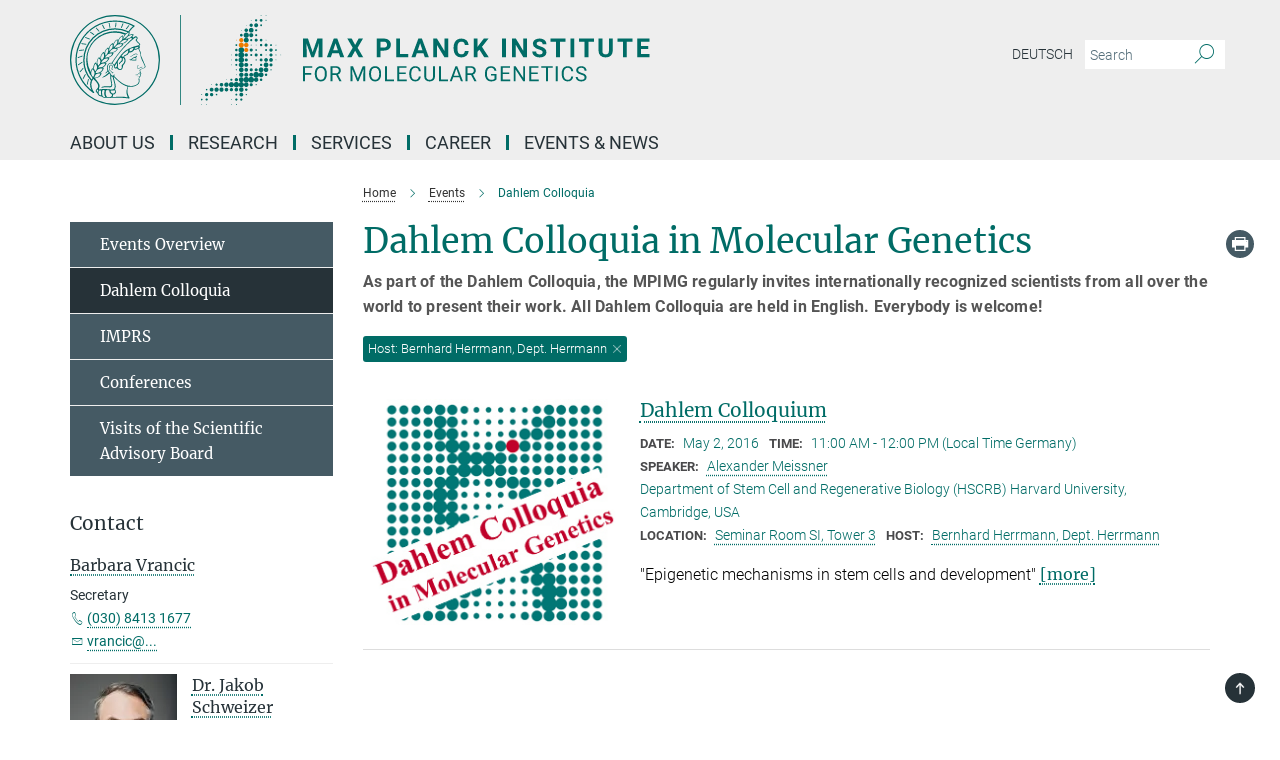

--- FILE ---
content_type: text/css
request_url: https://www.molgen.mpg.de/assets/responsive/headerstylesheets/molgen-header-b246c2f62b68e43c6c558ec589e32b68908c23baca74cadf8c60536d31fed6d6.css
body_size: 998
content:
@media (min-width: 992px){body.molgen:not(.mpg):not(.schools) #main_nav{margin:0px -15px 5px -15px;width:calc(100% + 30px);padding-right:0}body.molgen:not(.mpg):not(.schools) #main_nav li.dropdown.mega-dropdown.clearfix{max-height:15px;padding-bottom:25px}body.molgen:not(.mpg):not(.schools) #main_nav li.dropdown.mega-dropdown.clearfix .dropdown-menu{margin-top:14px}}body.molgen:not(.mpg):not(.schools) .custom-print-header{content:url(/assets/institutes/headers/molgen-desktop-de-5ab2df100f0808757676bf22fcc3ae735b4757c7942a6af8a7cf47396b997c7d.svg);display:block;width:100%;font-size:0}body.molgen:not(.mpg):not(.schools) .custom-print-header::before{display:none}body.molgen:not(.mpg):not(.schools) .custom-print-header.language-de{content:url(/assets/institutes/headers/molgen-desktop-de-5ab2df100f0808757676bf22fcc3ae735b4757c7942a6af8a7cf47396b997c7d.svg)}body.molgen:not(.mpg):not(.schools) .custom-print-header.language-dedep{content:url(/assets/institutes/headers/molgen-desktop-dedep-5ab2df100f0808757676bf22fcc3ae735b4757c7942a6af8a7cf47396b997c7d.svg)}body.molgen:not(.mpg):not(.schools) .custom-print-header.language-en{content:url(/assets/institutes/headers/molgen-desktop-en-5bc7f3b66b12be6739bf0d7939be9c89458ec1560edaff3f75bcbf8210ea4223.svg)}body.molgen:not(.mpg):not(.schools) .custom-print-header.language-endep{content:url(/assets/institutes/headers/molgen-desktop-endep-5bc7f3b66b12be6739bf0d7939be9c89458ec1560edaff3f75bcbf8210ea4223.svg)}body.molgen:not(.mpg):not(.schools) header.navbar .navbar-header a.navbar-brand{background-image:url(/assets/institutes/headers/molgen-desktop-de-5ab2df100f0808757676bf22fcc3ae735b4757c7942a6af8a7cf47396b997c7d.svg);width:750px;height:90px;margin-bottom:25px;margin-top:15px;left:30px}body.molgen:not(.mpg):not(.schools) header.navbar .navbar-header a.navbar-brand.language-de{background-image:url(/assets/institutes/headers/molgen-desktop-de-5ab2df100f0808757676bf22fcc3ae735b4757c7942a6af8a7cf47396b997c7d.svg)}body.molgen:not(.mpg):not(.schools) header.navbar .navbar-header a.navbar-brand.language-dedep{background-image:url(/assets/institutes/headers/molgen-desktop-dedep-5ab2df100f0808757676bf22fcc3ae735b4757c7942a6af8a7cf47396b997c7d.svg)}@media (min-width: 768px){body.molgen:not(.mpg):not(.schools) header.navbar .navbar-header a.navbar-brand.language-dedep{margin-bottom:45px}}body.molgen:not(.mpg):not(.schools) header.navbar .navbar-header a.navbar-brand.language-en{background-image:url(/assets/institutes/headers/molgen-desktop-en-5bc7f3b66b12be6739bf0d7939be9c89458ec1560edaff3f75bcbf8210ea4223.svg)}body.molgen:not(.mpg):not(.schools) header.navbar .navbar-header a.navbar-brand.language-endep{background-image:url(/assets/institutes/headers/molgen-desktop-endep-5bc7f3b66b12be6739bf0d7939be9c89458ec1560edaff3f75bcbf8210ea4223.svg)}@media (min-width: 768px){body.molgen:not(.mpg):not(.schools) header.navbar .navbar-header a.navbar-brand.language-endep{margin-bottom:45px}}body.molgen:not(.mpg):not(.schools) header.navbar .navbar-header a.navbar-brand::before{display:none}@media (max-width: 991px){body.molgen:not(.mpg):not(.schools) header.navbar .navbar-header a.navbar-brand{margin-bottom:10px;background-image:url(/assets/institutes/headers/molgen-desktop-de-5ab2df100f0808757676bf22fcc3ae735b4757c7942a6af8a7cf47396b997c7d.svg);height:78.0px;margin-bottom:20px;position:relative;width:650px;left:15px}body.molgen:not(.mpg):not(.schools) header.navbar .navbar-header a.navbar-brand.language-de{background-image:url(/assets/institutes/headers/molgen-desktop-de-5ab2df100f0808757676bf22fcc3ae735b4757c7942a6af8a7cf47396b997c7d.svg);height:78.0px}body.molgen:not(.mpg):not(.schools) header.navbar .navbar-header a.navbar-brand.language-dedep{background-image:url(/assets/institutes/headers/molgen-desktop-dedep-5ab2df100f0808757676bf22fcc3ae735b4757c7942a6af8a7cf47396b997c7d.svg);height:78.0px}body.molgen:not(.mpg):not(.schools) header.navbar .navbar-header a.navbar-brand.language-en{background-image:url(/assets/institutes/headers/molgen-desktop-en-5bc7f3b66b12be6739bf0d7939be9c89458ec1560edaff3f75bcbf8210ea4223.svg);height:78.0px}body.molgen:not(.mpg):not(.schools) header.navbar .navbar-header a.navbar-brand.language-endep{background-image:url(/assets/institutes/headers/molgen-desktop-endep-5bc7f3b66b12be6739bf0d7939be9c89458ec1560edaff3f75bcbf8210ea4223.svg);height:78.0px}body.molgen:not(.mpg):not(.schools) .navbar-default .navbar-toggle{background:transparent;border:0;display:inline-block;height:40px;margin-right:1em;margin-top:0;position:absolute;top:39.0px;width:40px;z-index:110;right:0;padding:0}body.molgen.language-de:not(.mpg):not(.schools) .navbar-default .navbar-toggle{top:39.0px}body.molgen.language-dedep:not(.mpg):not(.schools) .navbar-default .navbar-toggle{top:39.0px}body.molgen.language-en:not(.mpg):not(.schools) .navbar-default .navbar-toggle{top:39.0px}body.molgen.language-endep:not(.mpg):not(.schools) .navbar-default .navbar-toggle{top:39.0px}}@media (max-width: 767px){body.molgen:not(.mpg):not(.schools) header.navbar .navbar-header a.navbar-brand{background-image:url(/assets/institutes/headers/molgen-mobile-de-721c994fbca2b6d95b86f6e8222defb0e08738bf441d833fc776f2f3a041665a.svg);height:calc((100vw - 105px)/2.8874010540526682);line-height:63px;width:calc(100vw - 105px);max-width:600px;max-height:120px;margin-bottom:20px}body.molgen:not(.mpg):not(.schools) header.navbar .navbar-header a.navbar-brand.language-de{background-image:url(/assets/institutes/headers/molgen-mobile-de-721c994fbca2b6d95b86f6e8222defb0e08738bf441d833fc776f2f3a041665a.svg);height:calc((100vw - 105px)/2.8874010540526682)}body.molgen:not(.mpg):not(.schools) header.navbar .navbar-header a.navbar-brand.language-dedep{background-image:url(/assets/institutes/headers/molgen-mobile-dedep-ad40aa0b008d31e8e4597e854875ac48e5f8f11db4e64d1f943dc11ba866b4c9.svg);height:calc((100vw - 105px)/2.231813305434703)}body.molgen:not(.mpg):not(.schools) header.navbar .navbar-header a.navbar-brand.language-en{background-image:url(/assets/institutes/headers/molgen-mobile-en-d031ef18c1b999f26688986d2578be869a4496063490cdc4c0bad84c2b387c32.svg);height:calc((100vw - 105px)/2.9298823158851155)}body.molgen:not(.mpg):not(.schools) header.navbar .navbar-header a.navbar-brand.language-endep{background-image:url(/assets/institutes/headers/molgen-mobile-endep-6026f81dd294314d8bbc60290f2e7f40edb9d204ce8775536f8a5335c6ed3549.svg);height:calc((100vw - 105px)/2.277900412125017)}body.molgen:not(.mpg):not(.schools) .navbar-default .navbar-toggle{top:60px}}@media (max-width: 767px){body.molgen:not(.mpg):not(.schools) .navbar-default .navbar-toggle{top:60px}}@media (max-width: 451.4881264863px){body.molgen:not(.mpg):not(.schools) .navbar-default .navbar-toggle{top:calc((100vw - 105px)/5.7748021081053365)}body.molgen:not(.mpg):not(.schools) header.navbar .navbar-header a.navbar-brand{font-size:calc(63 * (100vw - 105px) / (451.4881264863202 - 105));line-height:calc(63 * (100vw - 105px) / (451.4881264863202 - 105))}}@media (max-width: 767px){body.molgen.language-de:not(.mpg):not(.schools) .navbar-default .navbar-toggle{top:60px}}@media (max-width: 451.4881264863px){body.molgen.language-de:not(.mpg):not(.schools) .navbar-default .navbar-toggle{top:calc((100vw - 105px)/5.7748021081053365)}}@media (max-width: 767px){body.molgen.language-dedep:not(.mpg):not(.schools) .navbar-default .navbar-toggle{top:60px}}@media (max-width: 372.8175966522px){body.molgen.language-dedep:not(.mpg):not(.schools) .navbar-default .navbar-toggle{top:calc((100vw - 105px)/4.463626610869406)}}@media (max-width: 767px){body.molgen.language-en:not(.mpg):not(.schools) .navbar-default .navbar-toggle{top:60px}}@media (max-width: 456.5858779062px){body.molgen.language-en:not(.mpg):not(.schools) .navbar-default .navbar-toggle{top:calc((100vw - 105px)/5.859764631770231)}}@media (max-width: 767px){body.molgen.language-endep:not(.mpg):not(.schools) .navbar-default .navbar-toggle{top:60px}}@media (max-width: 378.348049455px){body.molgen.language-endep:not(.mpg):not(.schools) .navbar-default .navbar-toggle{top:calc((100vw - 105px)/4.555800824250034)}}@media (min-width: 992px){body.molgen:not(.mpg):not(.schools) .navigation-on-top .navbar.navbar-default{position:absolute;top:15px;width:970px}body.molgen:not(.mpg):not(.schools) .navigation-on-top .navbar-header a.navbar-brand{margin-top:30px}}@media (min-width: 1200px){body.molgen:not(.mpg):not(.schools) .navigation-on-top .navbar.navbar-default{position:absolute;top:15px;width:1170px}}


--- FILE ---
content_type: image/svg+xml
request_url: https://www.molgen.mpg.de/assets/institutes/headers/molgen-desktop-en-5bc7f3b66b12be6739bf0d7939be9c89458ec1560edaff3f75bcbf8210ea4223.svg
body_size: 48207
content:
<svg xmlns="http://www.w3.org/2000/svg" viewBox="0 0 2500 300"><defs id="defs1102"/><defs id="defs836">
		<rect height="74.199997" width="66.360001" y="9.1800003" x="13.08" id="SVGID_1_"/>
	</defs><defs><style>.minerva-base-style{}</style></defs><g transform="translate(0 0) scale(1.4285714285714286) translate(0 0)" style="fill: #006c66;"><title>minerva</title><path d="M105,0A105,105,0,1,0,210,105,105.1,105.1,0,0,0,105,0Zm0,207.1A102.1,102.1,0,1,1,207.1,105,102.2,102.2,0,0,1,105,207.1Z"/><path class="minerva-base-style" d="M166.6,97c-1.4-3.1-.5-5.1-.9-7.3s-2.7-7-4.3-10.8c-.7-1.7,3.8-1.3.4-7.6,0-.2,4.7-2,0-5.5a26.4,26.4,0,0,1-6-6.7,1,1,0,0,1,0-1.3c2.7-2.4,2.8-5.8-.1-7.5s-4.5,0-6.7,1.4c-.7.5-1.1.8-1.9.5L145.3,51c2.7-2.6,3.3-5.2,3.1-5.6s-4.6-1.3-10.2,1l-.4-.3c2.3-3.9,1-6.7.9-6.9h-.1A81,81,0,0,1,151,25.9h.1c.2-.3.3-.6-.2-.9l-1-.6A92.4,92.4,0,0,0,12.7,105c0,29.5,15,57.9,39.4,75.6a13.5,13.5,0,0,0,2.8,1.6A1.1,1.1,0,0,0,56,182l.3-.5a1,1,0,0,0,.3-.8c0-.7-.9-1.3-2.1-3a27.7,27.7,0,0,1-4.7-15.1,22.1,22.1,0,0,1,4.5-13.7c3.7,3.9,11.7,10.9,11.5,17.4s-6.9,6.8-5.4,12.2c.9,3.4,3.4,2,3.9,4.6.7,4.4,6.7,7.3,9.3,6.9.7-.1,1.2.4,2.4,1.7s6.2,1.6,8.2,1.2,4.1,1.4,8,.9,6.1-.9,8.2-.9,22.5-.3,36,1.8c2.4.4,3.1-.7,2.1-2.5-4.9-8.6-5.6-15.8-2.8-25,5,.4,12.2,1.7,21.6-4a11,11,0,0,0,5.1-9.5c-.1-2.1-1-4.7-.5-6.7s1.3-2.7,2.1-3.2c3.6-2.6,1-4.6.4-4.8a3.4,3.4,0,0,0,1.1-4.6c-.7-.7-2.7-6.2-.4-7.3s5.3-1.8,8.1-3.1a4.5,4.5,0,0,0,2.4-6C174.2,114.4,166.8,97.4,166.6,97ZM64.7,179.1c-.7.2-2.9.3-2.4-2.7s2.3-2.6,3.3-1.6S64.9,177.6,64.7,179.1Zm87-125.9c1.2-.8,2.5-1.1,3.3-.4,2.6,2.6-2.9,4.1-1.8,6.1a30.7,30.7,0,0,0,7.5,8.4c1.2,1,1.4,3.1-3.3,4.1s-23.6,5.9-33.6,16.5c-12.5,13.2-20.4,30.3-21.5,28s-3.6-2.8-3.2-3.5C117,81.6,145.1,57.3,151.7,53.2Zm8.2,21.7c-1,2.9-9.1,5.5-8.7,3.5s0-2.2.6-2.3,3.5-1.1,7.5-2.1C159.7,73.9,160.2,74.1,159.9,74.9Zm-20.6,5.3c-.2-1.2,8.5-4.1,8.8-3.3s-1.8,6-4.7,7-4.7.9-4.6.4A11,11,0,0,0,139.3,80.2ZM119,125.8c-4,2.5-6.2-2.2-6.8-3.1a3.7,3.7,0,0,1-.5-3.1c.3-1.4.5-3.3-.4-9.3-.4-2.7,5-9.2,6.3-10.4s3.1.6,3.2,2.6c.3,3.6-1.8,5.6-3.9,7.2s-3.1,4.4-2.6,5.1a1.5,1.5,0,0,0,1.9-.9c1.5-3.3,6-4.9,6.7-6.7s.3-4.4.2-5.6.9-1.2,1.6-1.1,1.4,1.4,1.8,2.7c2.9,7.5-4.3,12-5.5,13.8S122.1,123.9,119,125.8Zm6.1-29.1c-2.2,1.5-5.3-.5-4.7-1.4a43.7,43.7,0,0,1,11.5-11c3.4-2.1,3.8-2.3,4-1.1a10.6,10.6,0,0,1-2.6,7.5c-2.3,2.5-4.6,2.3-5.8,2.6S126.7,95.6,125.1,96.7Zm-19.3,25.6c-1-.2-1.4-2.1-1.2-2.9s3.1-5.2,4-6.4a.5.5,0,0,1,.8.3C110,117.4,109.4,123.1,105.8,122.3ZM138,48.2a17.7,17.7,0,0,1,7.5-1.6c.8.1-1.9,4.8-6.6,6.8s-8.5,2.5-8.9,2.3S134.1,49.9,138,48.2ZM54.7,126.5c-1.5-1.7-2.8-2.6-2.9-2.5a22.4,22.4,0,0,0-3.6,8.9A65.4,65.4,0,0,1,40.7,105C39.3,69.6,69,41.1,105.2,41.2a56.8,56.8,0,0,1,22.4,4.6,31.3,31.3,0,0,0-3.7,6.6c0-1.9-.5-3.4-.4-4.6s-5.1.9-9.7,8.3a19.9,19.9,0,0,0-2.2,5.3c-.1-2.8-.7-4.9-.9-4.9a16.1,16.1,0,0,0-8.5,8.8,22.4,22.4,0,0,0-1.1,3.4c-.2-1.9-.7-3.2-.9-3.2s-5.9,2.3-8.6,8.9A15.4,15.4,0,0,0,90.5,79c-.5-2.3-1.4-3.7-1.7-3.4-1.9,2.4-5.7,3.5-7.6,9.6a13.2,13.2,0,0,0-.7,4.2c-.8-2-2-3.2-2.3-3.2s-6.1,5.5-7,10.9a15.8,15.8,0,0,0,.2,5.8c-1.1-1.8-2.5-3-3.1-4.8-.9.5-5.7,5-5.8,10.7a19.7,19.7,0,0,0,.7,6.1c-1.6-2.9-3.8-4.2-4.1-4.1s-4,4.1-4.8,11.1A11.8,11.8,0,0,0,54.7,126.5Zm74.1-79.7c2.8-3.4,7.6-6.1,8.2-5.8s-.8,5.6-3.9,8.6-8.1,6.2-8.6,6.1S126.2,49.8,128.8,46.8Zm-9.3,13a21,21,0,0,0-5.6,6.4c-.5.9-1.9-5,1.7-10.6,2.2-3.5,6.6-6.6,6.5-6.2S124.2,56,119.5,59.8Zm-10.1,7.5c-3.4,5.1-3.6,3.3-7.3,8.3-.2.2-.2-6.5,1.1-9.4,2.1-4.7,5.7-7.4,6.2-7.5S111.3,64.5,109.4,67.3ZM98.3,77.4c-1.7,3-3.3,2.3-6.2,6.7-.3.4-1.1-3.6.7-9.1a12.6,12.6,0,0,1,5.9-6.9C99.3,68,100.4,73.8,98.3,77.4ZM88,88.1c-1.8,3.9-2.9,4-5,6.4-.3.4-1.8-3.7-.4-8.8s4-5.6,5.3-7S89.9,84,88,88.1Zm-8.4,6.6a10.3,10.3,0,0,1-.4,3c-1.3,4.3-3.9,6.2-5.3,8.1a15.7,15.7,0,0,1-1.6-5.8,15.2,15.2,0,0,1,5.2-11.2C78.3,88.8,79.6,92,79.6,94.7Zm-8.5,12.8A14.9,14.9,0,0,1,66,118.3a17.7,17.7,0,0,1-2.2-7.6c-.2-6.3,2.4-8.5,3.6-9.7C67.9,102.8,71.1,104.2,71.1,107.5ZM59,113.8c1.8.9,3.9,3.4,4.1,8.2s-3.2,8.7-4.6,9.4c-.9-3.7-2.6-4.4-2.6-8A18,18,0,0,1,59,113.8Zm7.3,12.5c4.6-2,9.6-1.7,9.8-1.5s-1.5,5.9-5.9,8.2-9.5,2.7-10,2.1S61.7,128.3,66.3,126.3Zm-.4-3.4c.3-1.5,3-6.5,7.1-8.3h0a18.4,18.4,0,0,1,9.4-1.5c.5.2-1.7,5.6-5.8,7.6S70.1,121.6,65.9,122.9Zm6.9-11.8c.2-.4,3.5-6.4,7.4-8.2a17.5,17.5,0,0,1,8.9-1.4c.3.1-1.8,5.4-6.2,7.6S72.6,111.6,72.8,111.1Zm8.9-11.9c-.3-.2,4.4-6.4,8.4-8.3a15.6,15.6,0,0,1,8.4-1c.3.3-1.9,5.5-6.5,7.5A24.2,24.2,0,0,1,81.7,99.2ZM92.4,87.4c-.2-.2,3.4-6.3,7.4-7.9s7.7-.1,8.9,0-1.3,4.5-6.6,6.4S93.1,87.7,92.4,87.4Zm12-11.4c.1-.3,4.1-5.9,8.1-7.3a16.4,16.4,0,0,1,9.2-.2c.5.2-2.8,5-7.7,6.5S104.3,76.3,104.4,76Zm12.1-9.9c-.5-.3,4.3-5.7,8.2-7.2a18,18,0,0,1,8.3-1c.3.2-2.5,4.9-7.1,6.7S117.1,66.5,116.5,66.1ZM50.2,175.3C28.6,158.1,15.6,132.1,15.6,105A89.3,89.3,0,0,1,146.4,25.8a.4.4,0,0,1,.1.7,97.3,97.3,0,0,0-10.2,11.4,73.1,73.1,0,0,0-31.3-7A74.3,74.3,0,0,0,30.9,105a72.1,72.1,0,0,0,17.9,48.2,23.1,23.1,0,0,0-1.9,9.4A25.6,25.6,0,0,0,50.2,175.3Zm.2-24.8h-.1A69.2,69.2,0,0,1,33.9,105,71.2,71.2,0,0,1,105,33.9a70.1,70.1,0,0,1,29.6,6.4,22.6,22.6,0,0,0-4.1,2.6A63.1,63.1,0,0,0,105,37.8,67.3,67.3,0,0,0,37.8,105c0,16.1,5,30.2,14.8,42C52.1,147.9,51.3,149.1,50.4,150.5Zm3.5-5.6c-1.3-1.2-4.1-4.3-4.4-8.3V136c0-4.3,1.9-8.6,2.4-9s5.3,3.3,5.4,8.7A14.4,14.4,0,0,1,53.9,144.9Zm8-7.2c3.9-1.8,9.6-1.4,9.3-1.1s-1.8,5.8-6.2,8a12.1,12.1,0,0,1-8.7,1.3C58.6,143.3,58.1,139.5,61.9,137.7Zm5.2,46.5c-.6-2.7-.4-6.3.5-7.3s4.9-1.2,5-.1-1.1,5.4.3,10.2C72.6,187.7,68.3,187.4,67.1,184.2Zm.3-11.1c-.3-2,1.6-3.9,1.6-8.2s-6.6-12.6-11.1-17.3a19.5,19.5,0,0,0,7.9-1.9c6.6-3.1,7.9-10.1,8.1-10.4a11,11,0,0,0-3.8-.4l.8-.4c6.4-3.5,8.1-11,7.8-11.1a17,17,0,0,0-4-.3l2-.7c6.8-2.7,8.7-10.3,8.5-10.6a16.1,16.1,0,0,0-3.5-.4l1.9-.8c6.2-3.1,8.4-10.1,8.1-10.3a10.5,10.5,0,0,0-3.3-.4,23.7,23.7,0,0,0,4.5-1.5c6.7-2.9,8.9-9.3,8.6-9.6a10.9,10.9,0,0,0-3-.5,34.5,34.5,0,0,0,4.4-1.3c6.6-2.2,9.2-8.5,8.8-8.6l-3.7-.8a24.5,24.5,0,0,0,6.6-1.3c7.1-2.4,9.6-6.7,9.8-8.6a6,6,0,0,0-2.3-.8,29.3,29.3,0,0,0,4.7-1.2c6.6-2.7,9.4-9.3,9.6-9.8a29.3,29.3,0,0,0,3.9-1.6l1.9-.9,1.6,1.1c1,.6,1.4.8.9,1.2C122,75,105,99.5,97.6,111.3c-.2.4-.6.3-1.3.3-7.9-.6-12.4,8.9-8.9,17.8-.4,1.8-4.2,5.3-4.5,5.5s-1,1.4.3,1.3,4.2-3.2,5.4-4.5c.4.6,2.2,2,1.3,2.8A63.6,63.6,0,0,1,76,145c-2.6,1.2,4.2,2.1,15.7-8.3.7-.6,1.5,2.4,2.5,3.7-2,6.5,2.9,19.1,2.1,23a2.8,2.8,0,0,1-2.8,2.7c-11.4.3-12.5-.3-18.3,1.4-2.7.8-2,2.6-.1,2.1s4.6-1.5,16.9-.7c3.1.1,6.5-.6,6.5-5.7s-3.6-18.4-2.4-20.3a6.9,6.9,0,0,0,3.5,1.4c-.2,4.5,7,19,3.8,27-1.2,3-6.4,2.7-15.4,1.8C72.7,171.6,67.7,174.9,67.4,173.1Zm35.1,9.9c-5.9,2-8.3-4.9-7.3-6.4s4.4,1,7.3-.9S106,181.8,102.5,183Zm-27,4.3c-.8-3.7-1.1-10,.4-11.5s4.9-.9,4.8.2c-.3,4.3-2.1,9.2,1.2,14.1C83.2,192,76.7,192.3,75.5,187.3Zm11.4,4.2c-1.6-.4-6-7.4-2.4-15.8.3-.8,5.8-.3,6.8,0s-.8,6.8,6.8,9.8C98.8,185.8,98,194.3,86.9,191.5Zm47.2-23.3c-2.5,8.8-3.8,12.3,0,21.9.5,1.3.9,2.3-.2,2.1-7.7-1.4-9.4-2.6-33.7-.6-1.7.2.6-3.4.3-5.8,2.2-.3,5.8-1.3,6.5-4.9s-2.1-7.6-1.8-8.2c3.5-6.7-.2-14.1-3.1-26.6-.3-1.2.4-1.7.9-1.1,15.6,16.9,25.5,20.2,30.9,21.8C134.4,167,134.3,167.6,134.1,168.2ZM174,122.1c-3.3,2.9-8.3,3.1-10.3,4.9s-1.5,2.5-.4,5.2,1.1,1.7-1.1,2.3-4.1,5.8-8.8,4.9c-1.8-.3-.5.8.2.9,2.6.3,3.7-.5,4.6-1.4s2.2-2.4,3.6-2.9,2.9-.5,3,.6-1.9,2.1-2.7,2.5c1,.5,3.9,1.9,1.4,3.6s-4.6-.5-4.9-.7-1.7-.2-1.3.3,5.2,1.3,4.5,2.2c-3.5,4.7-.6,7.5-1.7,12.3s-7.7,7.5-12.8,8.4c-17.4,3.1-34.3-11.6-44.2-22.8.9-2.1.8-4.8-.1-3.8s-.7,2.4-2.8,2.9c-3.9,1-5.7-5.9-6.9-7.1-4.8-4.7-6.7-11.4-3.9-17.3s9-4.7,11.4-1.1,1.7,7,3.4,8.3,4.8.2,5.4,0,1.7,4.3,8,4.1,5.9-10.7,6.9-11.6c8.6-8.4,4.2-15.9,2.6-17.6s1-3.6,1.5-3.7a13,13,0,0,0,9.4-7.7s8.4-.2,11.4-6.2c.8-1.6,3.3,1.5,8.9-2.9a.8.8,0,0,1,1.4.3c3.7,8.9,5.2,11.3,4.9,15.8s8.7,21.5,9.4,23.1S174.8,121.3,174,122.1Z"/><path class="minerva-base-style" d="M153.8,90c-4.9.2-10.6,6.2-12.4,7s-1.3,1.5-.2,1.1,5.9-4.7,10.7-6.4,3.6,1.8,5,1.6S156.6,89.9,153.8,90Z"/><path class="minerva-base-style" d="M154.9,94.8c-.4.1.4,2.2-1.7,2.3-4.6.3-8.3,4.7-11.1,6a12.9,12.9,0,0,1-3.8,1.4.3.3,0,0,0,.1.6c11.7,1.6,16.2,1.1,16.3.7s-.6-1.2-.4-1.7a11.3,11.3,0,0,0,.1-5.5c-.2-.8,1.8-.3,1.8-1.3S155.6,94.7,154.9,94.8Zm-1.8,9.3c-.2.9-5.5.5-8.3.2-.7,0-1.8-.1.3-1.4s4.1-2.8,7.2-3.4a.8.8,0,0,1,.8.6A10.6,10.6,0,0,1,153.1,104.1Z"/><path class="minerva-base-style" d="M168.4,120.8c-.9,0-4.5,1.6-5.9,2.5s-4.4,2.7-4.2-.8c.1-1.3.9-4.4.9-5.3s-1-.7-1.1,0a36.9,36.9,0,0,1-.7,5.3c-.4,1.8,1.2,4,3.6,2.7s4.8-2.9,7.3-3.4C168.9,121.7,169,120.8,168.4,120.8Z"/><path class="minerva-base-style" d="M100.5,133.6c-.7-.3-.5,1.2-1.4,1s-.2-1.3-1.8-3-2.8-1.2-4.3-3.6-.3-12,3.1-10.8,1.6,5,1,8,2.5,2.8,2.8,2.1-1.1-.9-1.4-1.9,3.5-7.6-1.8-9.4c-3.8-1.3-6.4,3.6-5.9,8.9a8,8,0,0,0,5.1,7.1c2.3.8.6,4,3.7,4C101,136,101.3,133.9,100.5,133.6Z"/><path class="minerva-base-style" d="M131.3,33.4c.2.1.3,0,.5-.1l6.5-8.3a.5.5,0,0,0-.2-.6L137,24a.4.4,0,0,0-.5.1L130,32.4c-.2.2-.1.5.2.6Z"/><path class="minerva-base-style" d="M119.2,30l1.1.3a.5.5,0,0,0,.5-.3l3.8-9.4a.4.4,0,0,0-.3-.6l-1.2-.2h-.3l-3.9,9.6A.4.4,0,0,0,119.2,30Z"/><path class="minerva-base-style" d="M105.8,28.7h1.1c.2.1.4-.1.4-.3l1-10a.5.5,0,0,0-.4-.5h-1.1c-.3,0-.4.2-.5.4l-.9,10A.4.4,0,0,0,105.8,28.7Z"/><path class="minerva-base-style" d="M92.8,29.7l1.1-.2c.2,0,.4-.2.3-.4l-1.9-9.9c0-.2-.2-.4-.4-.3H90.7c-.2.1-.4.3-.3.5l1.9,9.9C92.3,29.6,92.5,29.7,92.8,29.7Z"/><path class="minerva-base-style" d="M79.4,32.8l.5.2,1.1-.4a.4.4,0,0,0,.3-.6l-4.6-9a.4.4,0,0,0-.5-.2l-1,.3a.4.4,0,0,0-.3.6Z"/><path class="minerva-base-style" d="M67,38.5c.1.2.3.2.5.1l1-.6a.4.4,0,0,0,.1-.6l-6.7-7.7c-.2-.2-.4-.2-.5-.1l-1,.6c-.3.1-.3.4-.1.6Z"/><path class="minerva-base-style" d="M55.4,46.7c.2.1.4.1.5-.1l.9-.7a.5.5,0,0,0,0-.7l-8.5-5.9h-.5l-.9.8a.5.5,0,0,0,0,.7Z"/><path class="minerva-base-style" d="M45.4,57.1a.4.4,0,0,0,.4-.2l.8-.9c.2-.2.1-.5-.2-.6l-9.8-3.8c-.2-.1-.4-.1-.5.1l-.7.9a.4.4,0,0,0,.2.7Z"/><path class="minerva-base-style" d="M26.8,67.8l10.5,1.5c.2,0,.4-.1.4-.3l.6-1a.4.4,0,0,0-.3-.6L27.5,65.9l-.5.2a5.4,5.4,0,0,1-.5,1.1A.4.4,0,0,0,26.8,67.8Z"/><path class="minerva-base-style" d="M21.1,83.7l10.7-1a.3.3,0,0,0,.3-.3,7.6,7.6,0,0,0,.4-1.1.4.4,0,0,0-.4-.6l-10.8,1-.4.3-.3,1.2C20.6,83.5,20.8,83.8,21.1,83.7Z"/><path class="minerva-base-style" d="M29.2,96.5c0-.4.1-.9.1-1.3s-.2-.5-.5-.4L18.4,98.4c-.2.1-.3.2-.3.4s-.1.8-.1,1.2a.4.4,0,0,0,.6.4l10.3-3.6A.3.3,0,0,0,29.2,96.5Z"/><path class="minerva-base-style" d="M28.9,110.8v-1.3a.5.5,0,0,0-.7-.4l-9.4,6.3c-.2,0-.2.2-.2.4s.1.8.1,1.2a.5.5,0,0,0,.7.3l9.4-6.2C28.9,111,29,110.9,28.9,110.8Z"/><path class="minerva-base-style" d="M31.3,125l-.3-1.3a.4.4,0,0,0-.7-.2L22.6,132c-.1.1-.2.3-.1.4s.3.8.4,1.2a.4.4,0,0,0,.7.2l7.6-8.4C31.3,125.3,31.3,125.2,31.3,125Z"/><path class="minerva-base-style" d="M35.2,137.7,29.8,148c-.1.1,0,.3,0,.4l.7,1.2a.4.4,0,0,0,.7-.1l5.4-10.2c0-.1.1-.2,0-.4l-.6-1.2A.5.5,0,0,0,35.2,137.7Z"/><path class="minerva-base-style" d="M42.9,149.3c-.2-.3-.7-.2-.7.1l-2.9,12c-.1.2,0,.3,0,.4l1,1a.4.4,0,0,0,.7-.1l2.8-11.9c.1-.1,0-.2,0-.3Z"/></g><rect x="366.666" y="0" width="2.65" height="300" style="fill: #006c66"/><g transform="translate(435.98199999999997 0) scale(4.043671490348908) translate(0 0)"><style id="style833" type="text/css">
	.st0{clip-path:url(#SVGID_2_);fill:#006C66;}
	.st1{clip-path:url(#SVGID_2_);fill:#EF7C00;}
</style><g transform="translate(-13.08,-9.1800003)" id="g1097">
	<defs id="defs836">
		<rect height="74.199997" width="66.360001" y="9.1800003" x="13.08" id="SVGID_1_"/>
	</defs>
	<clipPath id="SVGID_2_">
		<use height="100%" width="100%" y="0" x="0" id="use838" style="overflow:visible" href="#SVGID_1_"/>
	</clipPath>
	<path id="path841" clip-path="url(#SVGID_2_)" d="m 13.82,75.2 c 0.22,0 0.4,-0.18 0.4,-0.4 0,-0.22 -0.18,-0.4 -0.4,-0.4 -0.22,0 -0.4,0.18 -0.4,0.4 0,0.22 0.18,0.4 0.4,0.4" class="st0"/>
	<path id="path843" clip-path="url(#SVGID_2_)" d="m 13.82,79.62 c 0.41,0 0.74,-0.33 0.74,-0.74 0,-0.41 -0.33,-0.74 -0.74,-0.74 -0.41,0 -0.74,0.33 -0.74,0.74 0,0.41 0.33,0.74 0.74,0.74" class="st0"/>
	<path id="path845" clip-path="url(#SVGID_2_)" d="m 13.82,83.26 c 0.17,0 0.31,-0.14 0.31,-0.31 0,-0.17 -0.14,-0.31 -0.31,-0.31 -0.17,0 -0.31,0.14 -0.31,0.31 0,0.17 0.14,0.31 0.31,0.31" class="st0"/>
	<path id="path847" clip-path="url(#SVGID_2_)" d="m 17.9,71.36 c 0.36,0 0.65,-0.29 0.65,-0.65 0,-0.36 -0.29,-0.65 -0.65,-0.65 -0.36,0 -0.65,0.29 -0.65,0.65 0,0.36 0.29,0.65 0.65,0.65" class="st0"/>
	<path id="path849" clip-path="url(#SVGID_2_)" d="m 17.9,76.18 c 0.76,0 1.38,-0.62 1.38,-1.38 0,-0.76 -0.62,-1.38 -1.38,-1.38 -0.76,0 -1.38,0.62 -1.38,1.38 0,0.76 0.62,1.38 1.38,1.38" class="st0"/>
	<path id="path851" clip-path="url(#SVGID_2_)" d="m 17.9,79.76 c 0.49,0 0.89,-0.4 0.89,-0.89 0,-0.49 -0.4,-0.89 -0.89,-0.89 -0.49,0 -0.89,0.4 -0.89,0.89 0,0.49 0.4,0.89 0.89,0.89" class="st0"/>
	<path id="path853" clip-path="url(#SVGID_2_)" d="m 17.9,83.26 c 0.17,0 0.31,-0.14 0.31,-0.31 0,-0.17 -0.14,-0.31 -0.31,-0.31 -0.17,0 -0.31,0.14 -0.31,0.31 0,0.17 0.14,0.31 0.31,0.31" class="st0"/>
	<path id="path855" clip-path="url(#SVGID_2_)" d="m 21.98,66.94 c 0.17,0 0.31,-0.14 0.31,-0.31 0,-0.17 -0.14,-0.31 -0.31,-0.31 -0.17,0 -0.31,0.14 -0.31,0.31 0,0.17 0.15,0.31 0.31,0.31" class="st0"/>
	<path id="path857" clip-path="url(#SVGID_2_)" d="m 21.98,72.3 c 0.89,0 1.61,-0.71 1.61,-1.59 0,-0.88 -0.72,-1.59 -1.61,-1.59 -0.89,0 -1.61,0.71 -1.61,1.59 0,0.88 0.73,1.59 1.61,1.59" class="st0"/>
	<path id="path859" clip-path="url(#SVGID_2_)" d="m 21.98,76.18 c 0.76,0 1.38,-0.62 1.38,-1.38 0,-0.76 -0.62,-1.38 -1.38,-1.38 -0.76,0 -1.38,0.62 -1.38,1.38 0,0.76 0.62,1.38 1.38,1.38" class="st0"/>
	<path id="path861" clip-path="url(#SVGID_2_)" d="m 26.07,67.58 c 0.53,0 0.96,-0.42 0.96,-0.95 0,-0.52 -0.43,-0.95 -0.96,-0.95 -0.53,0 -0.96,0.42 -0.96,0.95 0,0.52 0.43,0.95 0.96,0.95" class="st0"/>
	<path id="path863" clip-path="url(#SVGID_2_)" d="m 26.07,72.48 c 0.98,0 1.77,-0.79 1.77,-1.77 0,-0.98 -0.79,-1.77 -1.77,-1.77 -0.98,0 -1.77,0.79 -1.77,1.77 -0.01,0.98 0.79,1.77 1.77,1.77" class="st0"/>
	<path id="path865" clip-path="url(#SVGID_2_)" d="m 26.07,75.48 c 0.38,0 0.69,-0.31 0.69,-0.69 0,-0.38 -0.31,-0.69 -0.69,-0.69 -0.38,0 -0.69,0.31 -0.69,0.69 0,0.38 0.31,0.69 0.69,0.69" class="st0"/>
	<path id="path867" clip-path="url(#SVGID_2_)" d="m 30.15,68.12 c 0.82,0 1.49,-0.67 1.49,-1.49 0,-0.82 -0.66,-1.49 -1.49,-1.49 -0.82,0 -1.49,0.67 -1.49,1.49 0,0.82 0.67,1.49 1.49,1.49" class="st0"/>
	<path id="path869" clip-path="url(#SVGID_2_)" d="m 30.15,72.48 c 0.97,0 1.75,-0.79 1.75,-1.77 0,-0.98 -0.78,-1.77 -1.75,-1.77 -0.97,0 -1.75,0.79 -1.75,1.77 0,0.98 0.78,1.77 1.75,1.77" class="st0"/>
	<path id="path871" clip-path="url(#SVGID_2_)" d="m 34.23,62.85 c 0.17,0 0.31,-0.14 0.31,-0.31 0,-0.17 -0.14,-0.31 -0.31,-0.31 -0.17,0 -0.31,0.14 -0.31,0.31 0,0.18 0.14,0.31 0.31,0.31" class="st0"/>
	<path id="path873" clip-path="url(#SVGID_2_)" d="m 34.23,68.45 c 1.01,0 1.82,-0.82 1.82,-1.83 0,-1.01 -0.82,-1.82 -1.82,-1.82 -1.01,0 -1.83,0.82 -1.83,1.82 0.01,1.02 0.82,1.83 1.83,1.83" class="st0"/>
	<path id="path875" clip-path="url(#SVGID_2_)" d="m 34.23,72.22 c 0.83,0 1.51,-0.67 1.51,-1.51 0,-0.84 -0.67,-1.51 -1.51,-1.51 -0.83,0 -1.51,0.67 -1.51,1.51 0,0.84 0.68,1.51 1.51,1.51" class="st0"/>
	<path id="path877" clip-path="url(#SVGID_2_)" d="m 38.31,42.44 c 0.17,0 0.31,-0.14 0.31,-0.31 0,-0.17 -0.14,-0.31 -0.31,-0.31 -0.17,0 -0.31,0.14 -0.31,0.31 0.01,0.18 0.14,0.31 0.31,0.31" class="st0"/>
	<path id="path879" clip-path="url(#SVGID_2_)" d="m 38.31,46.53 c 0.17,0 0.31,-0.14 0.31,-0.31 0,-0.17 -0.14,-0.31 -0.31,-0.31 -0.17,0 -0.31,0.14 -0.31,0.31 0.01,0.17 0.14,0.31 0.31,0.31" class="st0"/>
	<path id="path881" clip-path="url(#SVGID_2_)" d="m 38.31,50.61 c 0.17,0 0.31,-0.14 0.31,-0.31 0,-0.17 -0.14,-0.31 -0.31,-0.31 -0.17,0 -0.31,0.14 -0.31,0.31 0.01,0.17 0.14,0.31 0.31,0.31" class="st0"/>
	<path id="path883" clip-path="url(#SVGID_2_)" d="m 38.31,63.41 c 0.48,0 0.86,-0.39 0.86,-0.86 0,-0.47 -0.39,-0.87 -0.86,-0.87 -0.48,0 -0.87,0.39 -0.87,0.87 0,0.48 0.39,0.86 0.87,0.86" class="st0"/>
	<path id="path885" clip-path="url(#SVGID_2_)" d="m 38.31,68.77 c 1.18,0 2.14,-0.96 2.14,-2.14 0,-1.18 -0.96,-2.14 -2.14,-2.14 -1.18,0 -2.14,0.96 -2.14,2.14 0,1.18 0.96,2.14 2.14,2.14" class="st0"/>
	<path id="path887" clip-path="url(#SVGID_2_)" d="m 38.31,72.08 c 0.74,0 1.34,-0.61 1.34,-1.36 0,-0.75 -0.6,-1.36 -1.34,-1.36 -0.74,0 -1.34,0.61 -1.34,1.36 0,0.75 0.6,1.36 1.34,1.36" class="st0"/>
	<path id="path889" clip-path="url(#SVGID_2_)" d="m 38.31,79.18 c 0.17,0 0.31,-0.14 0.31,-0.31 0,-0.17 -0.14,-0.31 -0.31,-0.31 -0.17,0 -0.31,0.14 -0.31,0.31 0,0.17 0.14,0.31 0.31,0.31" class="st0"/>
	<path id="path891" clip-path="url(#SVGID_2_)" d="m 38.31,83.26 c 0.17,0 0.31,-0.14 0.31,-0.31 0,-0.17 -0.14,-0.31 -0.31,-0.31 -0.17,0 -0.31,0.14 -0.31,0.31 0,0.17 0.14,0.31 0.31,0.31" class="st0"/>
	<path id="path893" clip-path="url(#SVGID_2_)" d="m 42.39,30.2 c 0.17,0 0.31,-0.14 0.31,-0.31 0,-0.17 -0.14,-0.31 -0.31,-0.31 -0.17,0 -0.31,0.14 -0.31,0.31 0.01,0.17 0.14,0.31 0.31,0.31" class="st1"/>
	<path id="path895" clip-path="url(#SVGID_2_)" d="m 42.39,34.74 c 0.42,0 0.76,-0.34 0.76,-0.76 0,-0.42 -0.34,-0.76 -0.76,-0.76 -0.42,0 -0.76,0.34 -0.76,0.76 0,0.42 0.34,0.76 0.76,0.76" class="st0"/>
	<path id="path897" clip-path="url(#SVGID_2_)" d="m 42.39,39.11 c 0.58,0 1.06,-0.47 1.06,-1.06 0,-0.59 -0.47,-1.05 -1.06,-1.05 -0.58,0 -1.06,0.47 -1.06,1.06 0,0.59 0.48,1.05 1.06,1.05" class="st0"/>
	<path id="path899" clip-path="url(#SVGID_2_)" d="m 42.39,43.29 c 0.62,0 1.13,-0.51 1.13,-1.15 0,-0.64 -0.51,-1.15 -1.13,-1.15 -0.62,0 -1.13,0.51 -1.13,1.15 0,0.63 0.51,1.15 1.13,1.15" class="st0"/>
	<path id="path901" clip-path="url(#SVGID_2_)" d="m 42.39,47.31 c 0.61,0 1.1,-0.49 1.1,-1.09 0,-0.6 -0.49,-1.09 -1.1,-1.09 -0.61,0 -1.1,0.49 -1.1,1.09 0.01,0.6 0.5,1.09 1.1,1.09" class="st0"/>
	<path id="path903" clip-path="url(#SVGID_2_)" d="m 42.39,51.15 c 0.47,0 0.85,-0.38 0.85,-0.84 0,-0.46 -0.38,-0.85 -0.85,-0.85 -0.47,0 -0.85,0.38 -0.85,0.85 0,0.47 0.38,0.84 0.85,0.84" class="st0"/>
	<path id="path905" clip-path="url(#SVGID_2_)" d="m 42.39,54.86 c 0.25,0 0.46,-0.21 0.46,-0.48 0,-0.26 -0.2,-0.48 -0.46,-0.48 -0.25,0 -0.46,0.21 -0.46,0.48 0.01,0.27 0.21,0.48 0.46,0.48" class="st0"/>
	<path id="path907" clip-path="url(#SVGID_2_)" d="m 42.39,58.77 c 0.17,0 0.31,-0.14 0.31,-0.31 0,-0.17 -0.14,-0.31 -0.31,-0.31 -0.17,0 -0.31,0.14 -0.31,0.31 0,0.17 0.14,0.31 0.31,0.31" class="st0"/>
	<path id="path909" clip-path="url(#SVGID_2_)" d="m 42.39,63.93 c 0.76,0 1.38,-0.62 1.38,-1.38 0,-0.76 -0.62,-1.38 -1.38,-1.38 -0.76,0 -1.38,0.62 -1.38,1.38 0,0.76 0.62,1.38 1.38,1.38" class="st0"/>
	<path id="path911" clip-path="url(#SVGID_2_)" d="m 42.39,68.89 c 1.25,0 2.26,-1.01 2.26,-2.26 0,-1.25 -1.01,-2.26 -2.26,-2.26 -1.25,0 -2.26,1.01 -2.26,2.26 0.01,1.25 1.02,2.26 2.26,2.26" class="st0"/>
	<path id="path913" clip-path="url(#SVGID_2_)" d="m 42.39,72.22 c 0.82,0 1.49,-0.67 1.49,-1.51 0,-0.84 -0.66,-1.51 -1.49,-1.51 -0.82,0 -1.49,0.67 -1.49,1.51 0,0.84 0.67,1.51 1.49,1.51" class="st0"/>
	<path id="path915" clip-path="url(#SVGID_2_)" d="m 42.39,75.63 c 0.46,0 0.83,-0.37 0.83,-0.83 0,-0.46 -0.37,-0.83 -0.83,-0.83 -0.46,0 -0.83,0.37 -0.83,0.83 0,0.46 0.37,0.83 0.83,0.83" class="st0"/>
	<path id="path917" clip-path="url(#SVGID_2_)" d="m 42.39,79.81 c 0.52,0 0.93,-0.42 0.93,-0.93 0,-0.51 -0.42,-0.93 -0.93,-0.93 -0.52,0 -0.94,0.42 -0.94,0.93 0,0.51 0.43,0.93 0.94,0.93" class="st0"/>
	<path id="path919" clip-path="url(#SVGID_2_)" d="m 42.39,83.37 c 0.22,0 0.4,-0.19 0.4,-0.42 0,-0.23 -0.18,-0.42 -0.4,-0.42 -0.22,0 -0.4,0.19 -0.4,0.42 0,0.24 0.18,0.42 0.4,0.42" class="st0"/>
	<path id="path921" clip-path="url(#SVGID_2_)" d="m 46.48,22.04 c 0.17,0 0.31,-0.14 0.31,-0.31 0,-0.17 -0.14,-0.31 -0.31,-0.31 -0.17,0 -0.31,0.14 -0.31,0.31 0,0.17 0.14,0.31 0.31,0.31" class="st0"/>
	<path id="path923" clip-path="url(#SVGID_2_)" d="m 46.48,26.94 c 0.62,0 1.13,-0.51 1.13,-1.13 0,-0.62 -0.51,-1.13 -1.13,-1.13 -0.62,0 -1.13,0.51 -1.13,1.13 -0.01,0.63 0.5,1.13 1.13,1.13" class="st0"/>
	<path id="path925" clip-path="url(#SVGID_2_)" d="m 46.48,31.64 c 0.97,0 1.75,-0.78 1.75,-1.75 0,-0.97 -0.78,-1.75 -1.75,-1.75 -0.97,0 -1.75,0.78 -1.75,1.75 -0.01,0.97 0.78,1.75 1.75,1.75" class="st1"/>
	<path id="path927" clip-path="url(#SVGID_2_)" d="m 46.48,40.4 c 1.29,0 2.34,-1.05 2.34,-2.34 0,-1.29 -1.05,-2.34 -2.34,-2.34 -1.29,0 -2.34,1.05 -2.34,2.34 0,1.29 1.04,2.34 2.34,2.34" class="st0"/>
	<path id="path929" clip-path="url(#SVGID_2_)" d="m 46.48,44.62 c 1.37,0 2.48,-1.11 2.48,-2.48 0,-1.37 -1.11,-2.48 -2.48,-2.48 -1.37,0 -2.48,1.11 -2.48,2.48 0,1.37 1.11,2.48 2.48,2.48" class="st0"/>
	<path id="path931" clip-path="url(#SVGID_2_)" d="m 46.48,48.56 c 1.29,0 2.34,-1.05 2.34,-2.34 0,-1.29 -1.05,-2.34 -2.34,-2.34 -1.29,0 -2.34,1.05 -2.34,2.34 0,1.29 1.04,2.34 2.34,2.34" class="st0"/>
	<path id="path933" clip-path="url(#SVGID_2_)" d="m 46.48,52.39 c 1.15,0 2.09,-0.93 2.09,-2.09 0,-1.16 -0.93,-2.09 -2.09,-2.09 -1.15,0 -2.09,0.93 -2.09,2.09 0,1.16 0.93,2.09 2.09,2.09" class="st0"/>
	<path id="path935" clip-path="url(#SVGID_2_)" d="m 46.48,56.31 c 1.06,0 1.93,-0.86 1.93,-1.93 0,-1.07 -0.86,-1.93 -1.93,-1.93 -1.06,0 -1.93,0.86 -1.93,1.93 0,1.07 0.86,1.93 1.93,1.93" class="st0"/>
	<path id="path937" clip-path="url(#SVGID_2_)" d="m 46.48,60.27 c 1.01,0 1.82,-0.81 1.82,-1.8 0,-1 -0.82,-1.8 -1.82,-1.8 -1.01,0 -1.83,0.81 -1.83,1.8 0,0.99 0.82,1.8 1.83,1.8" class="st0"/>
	<path id="path939" clip-path="url(#SVGID_2_)" d="m 46.48,64.6 c 1.13,0 2.05,-0.92 2.05,-2.05 0,-1.13 -0.92,-2.05 -2.05,-2.05 -1.13,0 -2.05,0.92 -2.05,2.05 0,1.13 0.91,2.05 2.05,2.05" class="st0"/>
	<path id="path941" clip-path="url(#SVGID_2_)" d="m 46.48,68.85 c 1.23,0 2.22,-0.99 2.22,-2.22 0,-1.23 -0.99,-2.22 -2.22,-2.22 -1.23,0 -2.22,0.99 -2.22,2.22 -0.01,1.23 0.99,2.22 2.22,2.22" class="st0"/>
	<path id="path943" clip-path="url(#SVGID_2_)" d="m 46.48,72.6 c 1.03,0 1.87,-0.84 1.87,-1.89 0,-1.04 -0.84,-1.89 -1.87,-1.89 -1.04,0 -1.87,0.84 -1.87,1.89 -0.01,1.04 0.83,1.89 1.87,1.89" class="st0"/>
	<path id="path945" clip-path="url(#SVGID_2_)" d="m 46.48,76.38 c 0.89,0 1.61,-0.71 1.61,-1.59 0,-0.88 -0.72,-1.59 -1.61,-1.59 -0.89,0 -1.61,0.71 -1.61,1.59 0,0.88 0.72,1.59 1.61,1.59" class="st0"/>
	<path id="path947" clip-path="url(#SVGID_2_)" d="m 46.48,79.81 c 0.52,0 0.93,-0.42 0.93,-0.93 0,-0.51 -0.42,-0.93 -0.93,-0.93 -0.52,0 -0.94,0.42 -0.94,0.93 0,0.51 0.42,0.93 0.94,0.93" class="st0"/>
	<path id="path949" clip-path="url(#SVGID_2_)" d="m 50.56,17.95 c 0.17,0 0.31,-0.14 0.31,-0.31 0,-0.17 -0.14,-0.31 -0.31,-0.31 -0.17,0 -0.31,0.14 -0.31,0.31 0,0.18 0.14,0.31 0.31,0.31" class="st0"/>
	<path id="path951" clip-path="url(#SVGID_2_)" d="m 50.56,23.19 c 0.8,0 1.46,-0.65 1.46,-1.46 0,-0.81 -0.65,-1.46 -1.46,-1.46 -0.81,0 -1.46,0.65 -1.46,1.46 0,0.81 0.65,1.46 1.46,1.46" class="st0"/>
	<path id="path953" clip-path="url(#SVGID_2_)" d="m 50.56,27.99 c 1.2,0 2.18,-0.98 2.18,-2.18 0,-1.2 -0.98,-2.18 -2.18,-2.18 -1.2,0 -2.18,0.97 -2.18,2.18 0,1.2 0.97,2.18 2.18,2.18" class="st0"/>
	<path id="path955" clip-path="url(#SVGID_2_)" d="m 50.56,31.93 c 1.12,0 2.04,-0.91 2.04,-2.04 0,-1.13 -0.91,-2.04 -2.04,-2.04 -1.13,0 -2.04,0.91 -2.04,2.04 0,1.13 0.91,2.04 2.04,2.04" class="st0"/>
	<path id="path957" clip-path="url(#SVGID_2_)" d="m 50.56,35.82 c 1.02,0 1.84,-0.82 1.84,-1.84 0,-1.02 -0.83,-1.84 -1.84,-1.84 -1.02,0 -1.84,0.82 -1.84,1.84 0,1.02 0.82,1.84 1.84,1.84" class="st1"/>
	<path id="path959" clip-path="url(#SVGID_2_)" d="m 50.56,39.77 c 0.94,0 1.71,-0.77 1.71,-1.71 0,-0.94 -0.76,-1.71 -1.71,-1.71 -0.95,0 -1.71,0.77 -1.71,1.71 0,0.94 0.76,1.71 1.71,1.71" class="st1"/>
	<path id="path961" clip-path="url(#SVGID_2_)" d="m 50.56,43.5 c 0.76,0 1.38,-0.61 1.38,-1.36 0,-0.75 -0.62,-1.36 -1.38,-1.36 -0.76,0 -1.38,0.61 -1.38,1.36 0,0.75 0.62,1.36 1.38,1.36" class="st0"/>
	<path id="path963" clip-path="url(#SVGID_2_)" d="m 50.56,47.51 c 0.71,0 1.29,-0.58 1.29,-1.29 0,-0.71 -0.58,-1.29 -1.29,-1.29 -0.72,0 -1.29,0.58 -1.29,1.29 0,0.71 0.57,1.29 1.29,1.29" class="st0"/>
	<path id="path965" clip-path="url(#SVGID_2_)" d="m 50.56,51.96 c 0.91,0 1.65,-0.74 1.65,-1.66 0,-0.92 -0.74,-1.66 -1.65,-1.66 -0.91,0 -1.65,0.74 -1.65,1.66 0,0.92 0.74,1.66 1.65,1.66" class="st0"/>
	<path id="path967" clip-path="url(#SVGID_2_)" d="m 50.56,55.95 c 0.86,0 1.56,-0.7 1.56,-1.57 0,-0.87 -0.7,-1.57 -1.56,-1.57 -0.86,0 -1.56,0.7 -1.56,1.57 0,0.87 0.7,1.57 1.56,1.57" class="st0"/>
	<path id="path969" clip-path="url(#SVGID_2_)" d="m 50.56,60.12 c 0.91,0 1.65,-0.74 1.65,-1.65 0,-0.91 -0.74,-1.65 -1.65,-1.65 -0.91,0 -1.65,0.74 -1.65,1.65 0,0.91 0.74,1.65 1.65,1.65" class="st0"/>
	<path id="path971" clip-path="url(#SVGID_2_)" d="m 50.56,64.89 c 1.29,0 2.34,-1.05 2.34,-2.34 0,-1.29 -1.05,-2.34 -2.34,-2.34 -1.29,0 -2.34,1.05 -2.34,2.34 0,1.29 1.04,2.34 2.34,2.34" class="st0"/>
	<path id="path973" clip-path="url(#SVGID_2_)" d="m 50.56,68.54 c 1.06,0 1.91,-0.86 1.91,-1.91 0,-1.06 -0.86,-1.92 -1.91,-1.92 -1.06,0 -1.91,0.86 -1.91,1.92 -0.01,1.06 0.85,1.91 1.91,1.91" class="st0"/>
	<path id="path975" clip-path="url(#SVGID_2_)" d="m 50.56,71.77 c 0.58,0 1.06,-0.47 1.06,-1.06 0,-0.59 -0.47,-1.06 -1.06,-1.06 -0.58,0 -1.06,0.47 -1.06,1.06 0,0.59 0.47,1.06 1.06,1.06" class="st0"/>
	<path id="path977" clip-path="url(#SVGID_2_)" d="m 50.56,75.3 c 0.29,0 0.52,-0.23 0.52,-0.51 0,-0.28 -0.23,-0.51 -0.52,-0.51 -0.29,0 -0.52,0.23 -0.52,0.51 0,0.28 0.23,0.51 0.52,0.51" class="st0"/>
	<path id="path979" clip-path="url(#SVGID_2_)" d="m 54.64,13.87 c 0.17,0 0.31,-0.14 0.31,-0.31 0,-0.17 -0.14,-0.31 -0.31,-0.31 -0.17,0 -0.31,0.14 -0.31,0.31 0,0.17 0.14,0.31 0.31,0.31" class="st0"/>
	<path id="path981" clip-path="url(#SVGID_2_)" d="m 54.64,19.02 c 0.76,0 1.38,-0.62 1.38,-1.38 0,-0.76 -0.62,-1.38 -1.38,-1.38 -0.76,0 -1.38,0.62 -1.38,1.38 0,0.77 0.62,1.38 1.38,1.38" class="st0"/>
	<path id="path983" clip-path="url(#SVGID_2_)" d="m 54.64,23.7 c 1.09,0 1.98,-0.88 1.98,-1.98 0,-1.1 -0.88,-1.97 -1.98,-1.97 -1.09,0 -1.98,0.88 -1.98,1.97 0,1.09 0.89,1.98 1.98,1.98" class="st0"/>
	<path id="path985" clip-path="url(#SVGID_2_)" d="m 54.64,27.52 c 0.94,0 1.71,-0.77 1.71,-1.71 0,-0.94 -0.76,-1.71 -1.71,-1.71 -0.95,0 -1.71,0.77 -1.71,1.71 0,0.95 0.76,1.71 1.71,1.71" class="st0"/>
	<path id="path987" clip-path="url(#SVGID_2_)" d="m 54.64,30.81 c 0.5,0 0.91,-0.41 0.91,-0.91 0,-0.5 -0.41,-0.92 -0.91,-0.92 -0.51,0 -0.91,0.41 -0.91,0.92 0,0.51 0.4,0.91 0.91,0.91" class="st0"/>
	<path id="path989" clip-path="url(#SVGID_2_)" d="m 54.64,34.37 c 0.22,0 0.4,-0.18 0.4,-0.4 0,-0.22 -0.18,-0.4 -0.4,-0.4 -0.22,0 -0.4,0.18 -0.4,0.4 0,0.22 0.18,0.4 0.4,0.4" class="st0"/>
	<path id="path991" clip-path="url(#SVGID_2_)" d="m 54.64,39.31 c 0.7,0 1.26,-0.56 1.26,-1.25 0,-0.69 -0.56,-1.25 -1.26,-1.25 -0.7,0 -1.26,0.56 -1.26,1.25 0,0.69 0.56,1.25 1.26,1.25" class="st0"/>
	<path id="path993" clip-path="url(#SVGID_2_)" d="m 54.64,43.01 c 0.47,0 0.85,-0.39 0.85,-0.87 0,-0.48 -0.38,-0.87 -0.85,-0.87 -0.47,0 -0.85,0.39 -0.85,0.87 0,0.48 0.38,0.87 0.85,0.87" class="st0"/>
	<path id="path995" clip-path="url(#SVGID_2_)" d="m 54.64,51.07 c 0.42,0 0.76,-0.34 0.76,-0.77 0,-0.43 -0.34,-0.77 -0.76,-0.77 -0.42,0 -0.76,0.35 -0.76,0.77 0,0.43 0.34,0.77 0.76,0.77" class="st0"/>
	<path id="path997" clip-path="url(#SVGID_2_)" d="m 54.64,55.67 c 0.71,0 1.28,-0.57 1.28,-1.28 0,-0.71 -0.57,-1.28 -1.28,-1.28 -0.71,0 -1.28,0.57 -1.28,1.28 0,0.7 0.57,1.28 1.28,1.28" class="st0"/>
	<path id="path999" clip-path="url(#SVGID_2_)" d="m 54.64,60.08 c 0.89,0 1.61,-0.72 1.61,-1.61 0,-0.89 -0.72,-1.61 -1.61,-1.61 -0.89,0 -1.61,0.72 -1.61,1.61 0,0.89 0.72,1.61 1.61,1.61" class="st0"/>
	<path id="path1001" clip-path="url(#SVGID_2_)" d="m 54.64,64.89 c 1.29,0 2.34,-1.05 2.34,-2.34 0,-1.29 -1.05,-2.34 -2.34,-2.34 -1.29,0 -2.34,1.05 -2.34,2.34 0,1.29 1.05,2.34 2.34,2.34" class="st0"/>
	<path id="path1003" clip-path="url(#SVGID_2_)" d="m 54.64,67.92 c 0.71,0 1.29,-0.58 1.29,-1.29 0,-0.72 -0.58,-1.29 -1.29,-1.29 -0.72,0 -1.29,0.58 -1.29,1.29 0,0.71 0.57,1.29 1.29,1.29" class="st0"/>
	<path id="path1005" clip-path="url(#SVGID_2_)" d="m 58.72,14.5 c 0.52,0 0.93,-0.42 0.93,-0.93 0,-0.51 -0.42,-0.93 -0.93,-0.93 -0.52,0 -0.94,0.42 -0.94,0.93 0,0.51 0.43,0.93 0.94,0.93" class="st0"/>
	<path id="path1007" clip-path="url(#SVGID_2_)" d="m 58.72,19.3 c 0.91,0 1.65,-0.74 1.65,-1.65 0,-0.91 -0.74,-1.65 -1.65,-1.65 -0.91,0 -1.65,0.74 -1.65,1.65 0,0.91 0.74,1.65 1.65,1.65" class="st0"/>
	<path id="path1009" clip-path="url(#SVGID_2_)" d="m 58.72,22.62 c 0.49,0 0.89,-0.4 0.89,-0.89 0,-0.49 -0.4,-0.89 -0.89,-0.89 -0.49,0 -0.89,0.4 -0.89,0.89 0,0.49 0.4,0.89 0.89,0.89" class="st0"/>
	<path id="path1011" clip-path="url(#SVGID_2_)" d="m 58.72,26.68 c 0.48,0 0.87,-0.39 0.87,-0.87 0,-0.48 -0.39,-0.87 -0.87,-0.87 -0.48,0 -0.87,0.39 -0.87,0.87 0,0.48 0.39,0.87 0.87,0.87" class="st0"/>
	<path id="path1013" clip-path="url(#SVGID_2_)" d="m 58.72,31.15 c 0.7,0 1.26,-0.56 1.26,-1.26 0,-0.7 -0.56,-1.26 -1.26,-1.26 -0.7,0 -1.26,0.57 -1.26,1.26 0,0.7 0.56,1.26 1.26,1.26" class="st0"/>
	<path id="path1015" clip-path="url(#SVGID_2_)" d="m 58.72,34.28 c 0.17,0 0.31,-0.14 0.31,-0.31 0,-0.17 -0.14,-0.31 -0.31,-0.31 -0.17,0 -0.31,0.14 -0.31,0.31 0.01,0.17 0.14,0.31 0.31,0.31" class="st0"/>
	<path id="path1017" clip-path="url(#SVGID_2_)" d="m 58.72,38.79 c 0.4,0 0.73,-0.33 0.73,-0.73 0,-0.4 -0.33,-0.73 -0.73,-0.73 -0.4,0 -0.73,0.33 -0.73,0.73 0,0.4 0.33,0.73 0.73,0.73" class="st0"/>
	<path id="path1019" clip-path="url(#SVGID_2_)" d="m 58.72,43.41 c 0.7,0 1.26,-0.57 1.26,-1.27 0,-0.7 -0.56,-1.27 -1.26,-1.27 -0.7,0 -1.26,0.57 -1.26,1.27 0,0.7 0.56,1.27 1.26,1.27" class="st0"/>
	<path id="path1021" clip-path="url(#SVGID_2_)" d="m 58.72,46.77 c 0.3,0 0.55,-0.25 0.55,-0.55 0,-0.3 -0.25,-0.55 -0.55,-0.55 -0.3,0 -0.55,0.25 -0.55,0.55 0,0.3 0.25,0.55 0.55,0.55" class="st0"/>
	<path id="path1023" clip-path="url(#SVGID_2_)" d="m 58.72,55.67 c 0.71,0 1.29,-0.57 1.29,-1.28 0,-0.71 -0.58,-1.28 -1.29,-1.28 -0.72,0 -1.29,0.57 -1.29,1.28 0,0.7 0.58,1.28 1.29,1.28" class="st0"/>
	<path id="path1025" clip-path="url(#SVGID_2_)" d="m 58.72,60.85 c 1.32,0 2.39,-1.07 2.39,-2.39 0,-1.32 -1.07,-2.39 -2.39,-2.39 -1.32,0 -2.39,1.07 -2.39,2.39 0.01,1.32 1.07,2.39 2.39,2.39" class="st0"/>
	<path id="path1027" clip-path="url(#SVGID_2_)" d="m 58.72,64.37 c 1.01,0 1.82,-0.82 1.82,-1.83 0,-1.01 -0.82,-1.82 -1.82,-1.82 -1.01,0 -1.83,0.82 -1.83,1.82 0.01,1.02 0.82,1.83 1.83,1.83" class="st0"/>
	<path id="path1029" clip-path="url(#SVGID_2_)" d="m 58.72,67.15 c 0.29,0 0.52,-0.23 0.52,-0.52 0,-0.29 -0.23,-0.52 -0.52,-0.52 -0.29,0 -0.52,0.23 -0.52,0.52 0,0.29 0.24,0.52 0.52,0.52" class="st0"/>
	<path id="path1031" clip-path="url(#SVGID_2_)" d="m 62.8,9.79 c 0.17,0 0.31,-0.14 0.31,-0.31 0,-0.17 -0.14,-0.31 -0.31,-0.31 -0.17,0 -0.31,0.14 -0.31,0.31 0.01,0.17 0.14,0.31 0.31,0.31" class="st0"/>
	<path id="path1033" clip-path="url(#SVGID_2_)" d="m 62.8,14.7 c 0.62,0 1.13,-0.51 1.13,-1.13 0,-0.62 -0.51,-1.13 -1.13,-1.13 -0.62,0 -1.13,0.51 -1.13,1.13 0,0.62 0.51,1.13 1.13,1.13" class="st0"/>
	<path id="path1035" clip-path="url(#SVGID_2_)" d="m 62.8,18.44 c 0.44,0 0.79,-0.35 0.79,-0.79 0,-0.44 -0.36,-0.79 -0.79,-0.79 -0.44,0 -0.79,0.36 -0.79,0.79 0,0.43 0.36,0.79 0.79,0.79" class="st0"/>
	<path id="path1037" clip-path="url(#SVGID_2_)" d="m 62.8,30.98 c 0.6,0 1.09,-0.49 1.09,-1.09 0,-0.6 -0.49,-1.09 -1.09,-1.09 -0.6,0 -1.09,0.49 -1.09,1.09 0,0.6 0.49,1.09 1.09,1.09" class="st0"/>
	<path id="path1039" clip-path="url(#SVGID_2_)" d="m 62.8,34.99 c 0.56,0 1.02,-0.45 1.02,-1.02 0,-0.56 -0.46,-1.02 -1.02,-1.02 -0.56,0 -1.02,0.45 -1.02,1.02 0.01,0.57 0.46,1.02 1.02,1.02" class="st0"/>
	<path id="path1041" clip-path="url(#SVGID_2_)" d="m 62.8,43.11 c 0.53,0 0.97,-0.43 0.97,-0.97 0,-0.53 -0.43,-0.97 -0.97,-0.97 -0.53,0 -0.97,0.43 -0.97,0.97 0.01,0.53 0.44,0.97 0.97,0.97" class="st0"/>
	<path id="path1043" clip-path="url(#SVGID_2_)" d="m 62.8,47.45 c 0.68,0 1.23,-0.55 1.23,-1.23 0,-0.68 -0.55,-1.23 -1.23,-1.23 -0.68,0 -1.23,0.55 -1.23,1.23 0,0.68 0.55,1.23 1.23,1.23" class="st0"/>
	<path id="path1045" clip-path="url(#SVGID_2_)" d="m 62.8,51.26 c 0.53,0 0.96,-0.43 0.96,-0.96 0,-0.53 -0.43,-0.96 -0.96,-0.96 -0.53,0 -0.96,0.43 -0.96,0.96 0.01,0.53 0.43,0.96 0.96,0.96" class="st0"/>
	<path id="path1047" clip-path="url(#SVGID_2_)" d="m 62.8,56.38 c 1.1,0 2,-0.89 2,-2 0,-1.11 -0.89,-2 -2,-2 -1.1,0 -2,0.89 -2,2 0,1.11 0.9,2 2,2" class="st0"/>
	<path id="path1049" clip-path="url(#SVGID_2_)" d="m 62.8,60.49 c 1.12,0 2.04,-0.91 2.04,-2.03 0,-1.12 -0.91,-2.03 -2.04,-2.03 -1.13,0 -2.04,0.91 -2.04,2.03 0.01,1.13 0.92,2.03 2.04,2.03" class="st0"/>
	<path id="path1051" clip-path="url(#SVGID_2_)" d="m 62.8,63.61 c 0.58,0 1.06,-0.47 1.06,-1.06 0,-0.59 -0.47,-1.06 -1.06,-1.06 -0.58,0 -1.06,0.47 -1.06,1.06 0,0.59 0.48,1.06 1.06,1.06" class="st0"/>
	<path id="path1053" clip-path="url(#SVGID_2_)" d="m 66.89,9.79 c 0.17,0 0.31,-0.14 0.31,-0.31 0,-0.17 -0.14,-0.31 -0.31,-0.31 -0.17,0 -0.31,0.14 -0.31,0.31 0,0.17 0.14,0.31 0.31,0.31" class="st0"/>
	<path id="path1055" clip-path="url(#SVGID_2_)" d="m 66.89,14.02 c 0.25,0 0.46,-0.2 0.46,-0.46 0,-0.25 -0.2,-0.46 -0.46,-0.46 -0.25,0 -0.46,0.2 -0.46,0.46 0,0.26 0.2,0.46 0.46,0.46" class="st0"/>
	<path id="path1057" clip-path="url(#SVGID_2_)" d="m 66.89,30.2 c 0.17,0 0.31,-0.14 0.31,-0.31 0,-0.17 -0.14,-0.31 -0.31,-0.31 -0.17,0 -0.31,0.14 -0.31,0.31 0,0.17 0.14,0.31 0.31,0.31" class="st0"/>
	<path id="path1059" clip-path="url(#SVGID_2_)" d="m 66.89,35.26 c 0.7,0 1.26,-0.57 1.26,-1.28 0,-0.71 -0.56,-1.28 -1.26,-1.28 -0.7,0 -1.26,0.57 -1.26,1.28 0,0.71 0.56,1.28 1.26,1.28" class="st0"/>
	<path id="path1061" clip-path="url(#SVGID_2_)" d="m 66.89,38.87 c 0.44,0 0.79,-0.36 0.79,-0.81 0,-0.45 -0.36,-0.81 -0.79,-0.81 -0.44,0 -0.79,0.36 -0.79,0.81 -0.01,0.44 0.35,0.81 0.79,0.81" class="st0"/>
	<path id="path1063" clip-path="url(#SVGID_2_)" d="m 66.89,42.44 c 0.17,0 0.31,-0.14 0.31,-0.31 0,-0.17 -0.14,-0.31 -0.31,-0.31 -0.17,0 -0.31,0.14 -0.31,0.31 0,0.18 0.14,0.31 0.31,0.31" class="st0"/>
	<path id="path1065" clip-path="url(#SVGID_2_)" d="m 66.89,47.78 c 0.86,0 1.56,-0.7 1.56,-1.56 0,-0.86 -0.7,-1.56 -1.56,-1.56 -0.86,0 -1.56,0.7 -1.56,1.56 0,0.86 0.7,1.56 1.56,1.56" class="st0"/>
	<path id="path1067" clip-path="url(#SVGID_2_)" d="m 66.89,52.29 c 1.09,0 1.98,-0.89 1.98,-1.99 0,-1.1 -0.89,-1.99 -1.98,-1.99 -1.09,0 -1.98,0.89 -1.98,1.99 0,1.1 0.88,1.99 1.98,1.99" class="st0"/>
	<path id="path1069" clip-path="url(#SVGID_2_)" d="m 66.89,56.27 c 1.04,0 1.89,-0.84 1.89,-1.89 0,-1.04 -0.84,-1.89 -1.89,-1.89 -1.04,0 -1.89,0.84 -1.89,1.89 0,1.05 0.84,1.89 1.89,1.89" class="st0"/>
	<path id="path1071" clip-path="url(#SVGID_2_)" d="m 66.89,59.47 c 0.56,0 1.01,-0.45 1.01,-1.01 0,-0.56 -0.45,-1.01 -1.01,-1.01 -0.56,0 -1.01,0.45 -1.01,1.01 0,0.56 0.45,1.01 1.01,1.01" class="st0"/>
	<path id="path1073" clip-path="url(#SVGID_2_)" d="m 70.97,34.77 c 0.44,0 0.79,-0.35 0.79,-0.79 0,-0.44 -0.36,-0.79 -0.79,-0.79 -0.44,0 -0.79,0.36 -0.79,0.79 0,0.43 0.35,0.79 0.79,0.79" class="st0"/>
	<path id="path1075" clip-path="url(#SVGID_2_)" d="m 70.97,39.44 c 0.76,0 1.38,-0.62 1.38,-1.38 0,-0.76 -0.62,-1.38 -1.38,-1.38 -0.76,0 -1.38,0.62 -1.38,1.38 0,0.76 0.61,1.38 1.38,1.38" class="st0"/>
	<path id="path1077" clip-path="url(#SVGID_2_)" d="m 70.97,43.42 c 0.71,0 1.29,-0.57 1.29,-1.28 0,-0.71 -0.58,-1.28 -1.29,-1.28 -0.72,0 -1.29,0.57 -1.29,1.28 0,0.71 0.57,1.28 1.29,1.28" class="st0"/>
	<path id="path1079" clip-path="url(#SVGID_2_)" d="m 70.97,47.78 c 0.86,0 1.56,-0.7 1.56,-1.56 0,-0.86 -0.7,-1.56 -1.56,-1.56 -0.86,0 -1.56,0.7 -1.56,1.56 0,0.86 0.7,1.56 1.56,1.56" class="st0"/>
	<path id="path1081" clip-path="url(#SVGID_2_)" d="m 70.97,51.59 c 0.71,0 1.28,-0.57 1.28,-1.28 0,-0.71 -0.57,-1.28 -1.28,-1.28 -0.71,0 -1.28,0.57 -1.28,1.28 -0.01,0.7 0.57,1.28 1.28,1.28" class="st0"/>
	<path id="path1083" clip-path="url(#SVGID_2_)" d="m 70.97,54.92 c 0.3,0 0.54,-0.24 0.54,-0.54 0,-0.3 -0.24,-0.54 -0.54,-0.54 -0.3,0 -0.54,0.24 -0.54,0.54 0,0.3 0.24,0.54 0.54,0.54" class="st0"/>
	<path id="path1085" clip-path="url(#SVGID_2_)" d="m 75.05,34.28 c 0.17,0 0.31,-0.14 0.31,-0.31 0,-0.17 -0.14,-0.31 -0.31,-0.31 -0.17,0 -0.31,0.14 -0.31,0.31 0,0.17 0.14,0.31 0.31,0.31" class="st0"/>
	<path id="path1087" clip-path="url(#SVGID_2_)" d="m 75.05,38.79 c 0.4,0 0.73,-0.33 0.73,-0.73 0,-0.4 -0.33,-0.73 -0.73,-0.73 -0.4,0 -0.73,0.33 -0.73,0.73 0,0.4 0.33,0.73 0.73,0.73" class="st0"/>
	<path id="path1089" clip-path="url(#SVGID_2_)" d="m 75.05,42.58 c 0.24,0 0.44,-0.2 0.44,-0.44 0,-0.24 -0.2,-0.44 -0.44,-0.44 -0.24,0 -0.44,0.2 -0.44,0.44 0,0.24 0.2,0.44 0.44,0.44" class="st0"/>
	<path id="path1091" clip-path="url(#SVGID_2_)" d="m 75.05,46.53 c 0.17,0 0.31,-0.14 0.31,-0.31 0,-0.17 -0.14,-0.31 -0.31,-0.31 -0.17,0 -0.31,0.14 -0.31,0.31 0,0.17 0.14,0.31 0.31,0.31" class="st0"/>
	<path id="path1093" clip-path="url(#SVGID_2_)" d="m 79.13,42.44 c 0.17,0 0.31,-0.14 0.31,-0.31 0,-0.17 -0.14,-0.31 -0.31,-0.31 -0.17,0 -0.31,0.14 -0.31,0.31 0,0.18 0.14,0.31 0.31,0.31" class="st0"/>
	<path id="path1095" clip-path="url(#SVGID_2_)" d="m 46.48,36.06 c 1.15,0 2.09,-0.94 2.09,-2.09 0,-1.15 -0.94,-2.09 -2.09,-2.09 -1.15,0 -2.09,0.94 -2.09,2.09 0,1.16 0.93,2.09 2.09,2.09" class="st1"/>
</g></g><g transform="translate(770.986044143225 41.434619)"><g transform="translate(0 99.060381)" style="fill: #006c66;"><path d="M5.500-62L22.094-62L37.922-17.029L53.656-62L70.328-62L70.328 0L57.594 0L57.594-16.951L58.859-46.213L42.234 0L33.516 0L16.922-46.166L18.203-16.951L18.203 0L5.500 0L5.500-62ZM129.563 0L125.281-12.719L103.031-12.719L98.797 0L85.297 0L108.234-62L120-62L143.063 0L129.563 0ZM114.109-46.339L106.453-23L121.859-23L114.109-46.339ZM168-62L179.547-40.631L191.109-62L205.703-62L187.766-31.259L206.172 0L191.391 0L179.547-21.715L167.703 0L152.938 0L171.344-31.259L153.391-62L168-62ZM275.328-21.703L264.203-21.703L264.203 0L251.500 0L251.500-62L275.531-62Q282.484-62 287.750-59.436Q293.016-56.872 295.852-52.155Q298.688-47.437 298.688-41.410L298.688-41.410Q298.688-32.259 292.484-26.981Q286.281-21.703 275.328-21.703L275.328-21.703ZM264.203-51.719L264.203-32L275.531-32Q280.578-32 283.219-34.415Q285.859-36.830 285.859-41.325L285.859-41.325Q285.859-45.932 283.195-48.786Q280.531-51.639 275.828-51.719L275.828-51.719L264.203-51.719ZM329.203-62L329.203-10.203L356.156-10.203L356.156 0L316.500 0L316.500-62L329.203-62ZM411.563 0L407.281-12.719L385.031-12.719L380.797 0L367.297 0L390.234-62L402-62L425.063 0L411.563 0ZM396.109-46.339L388.453-23L403.859-23L396.109-46.339ZM489.609-62L489.609 0L476.906 0L452.203-40.804L452.203 0L439.500 0L439.500-62L452.203-62L476.953-21.117L476.953-62L489.609-62ZM545.172-20.375L557.875-20.375Q557.156-10.422 550.531-4.711Q543.906 1 533.078 1L533.078 1Q521.219 1 514.430-6.937Q507.641-14.874 507.641-28.728L507.641-28.728L507.641-32.475Q507.641-41.321 510.773-48.054Q513.906-54.786 519.727-58.393Q525.547-62 533.234-62L533.234-62Q543.906-62 550.422-56.281Q556.938-50.563 557.953-40.234L557.953-40.234L545.266-40.234Q544.797-46.203 541.938-48.891Q539.078-51.578 533.234-51.578L533.234-51.578Q526.891-51.578 523.742-47.065Q520.594-42.551 520.500-33.059L520.500-33.059L520.500-28.437Q520.500-18.526 523.531-13.943Q526.563-9.359 533.078-9.359L533.078-9.359Q538.953-9.359 541.852-12.047Q544.750-14.734 545.172-20.375L545.172-20.375ZM609.625 0L593.797-24.875L587.203-17.721L587.203 0L574.500 0L574.500-62L587.203-62L587.203-33.901L592.781-41.606L608.484-62L624.094-62L602.219-34.451L624.734 0L609.625 0ZM682-62L682 0L669.313 0L669.313-62L682-62ZM752.609-62L752.609 0L739.906 0L715.203-40.804L715.203 0L702.500 0L702.500-62L715.203-62L739.953-21.117L739.953-62L752.609-62ZM804.453-15.963L804.453-15.963Q804.453-19.529 801.914-21.436Q799.375-23.344 792.773-25.468Q786.172-27.593 782.313-29.660L782.313-29.660Q771.828-35.289 771.828-44.851L771.828-44.851Q771.828-49.826 774.641-53.721Q777.453-57.615 782.719-59.808Q787.984-62 794.547-62L794.547-62Q801.156-62 806.313-59.613Q811.469-57.227 814.328-52.897Q817.188-48.567 817.188-43.047L817.188-43.047L804.500-43.047Q804.500-47.237 801.828-49.556Q799.156-51.875 794.344-51.875L794.344-51.875Q789.688-51.875 787.102-49.930Q784.516-47.985 784.516-44.820L784.516-44.820Q784.516-41.841 787.547-39.834Q790.578-37.827 796.453-36.052L796.453-36.052Q807.281-32.814 812.234-28.003Q817.188-23.193 817.188-16.032L817.188-16.032Q817.188-8.061 811.141-3.530Q805.094 1 794.844 1L794.844 1Q787.734 1 781.898-1.589Q776.063-4.177 772.992-8.686Q769.922-13.195 769.922-19.119L769.922-19.119L782.656-19.119Q782.656-9.031 794.844-9.031L794.844-9.031Q799.375-9.031 801.914-10.853Q804.453-12.675 804.453-15.963ZM880.875-62L880.875-51.719L862.016-51.719L862.016 0L849.313 0L849.313-51.719L830.688-51.719L830.688-62L880.875-62ZM910-62L910 0L897.313 0L897.313-62L910-62ZM975.875-62L975.875-51.719L957.016-51.719L957.016 0L944.313 0L944.313-51.719L925.688-51.719L925.688-62L975.875-62ZM1025.391-62L1038.141-62L1038.141-21.067Q1038.141-10.869 1031.813-4.934Q1025.484 1 1014.516 1L1014.516 1Q1003.734 1 997.383-4.761Q991.031-10.522 990.906-20.594L990.906-20.594L990.906-62L1003.609-62L1003.609-20.918Q1003.609-14.792 1006.508-11.998Q1009.406-9.203 1014.516-9.203L1014.516-9.203Q1025.234-9.203 1025.391-20.571L1025.391-20.571L1025.391-62ZM1103.875-62L1103.875-51.719L1085.016-51.719L1085.016 0L1072.313 0L1072.313-51.719L1053.688-51.719L1053.688-62L1103.875-62ZM1156.578-37L1156.578-27.063L1132.203-27.063L1132.203-10.203L1160.797-10.203L1160.797 0L1119.500 0L1119.500-62L1160.719-62L1160.719-51.719L1132.203-51.719L1132.203-37L1156.578-37Z"/></g><g transform="translate(0 179.070381)" style="fill: #006c66;"><path d="M33.219-27L33.219-21.641L12.344-21.641L12.344 0L5.781 0L5.781-50L36.609-50L36.609-44.594L12.344-44.594L12.344-27L33.219-27ZM85.063-26.035L85.063-22.903Q85.063-15.610 82.602-10.172Q80.141-4.734 75.625-1.867Q71.109 1 65.094 1L65.094 1Q59.219 1 54.672-1.883Q50.125-4.765 47.617-10.102Q45.109-15.439 45.031-22.451L45.031-22.451L45.031-26.035Q45.031-33.187 47.531-38.680Q50.031-44.172 54.594-47.086Q59.156-50 65.031-50L65.031-50Q71.016-50 75.578-47.117Q80.141-44.235 82.602-38.765Q85.063-33.296 85.063-26.035L85.063-26.035ZM78.531-22.421L78.531-26.096Q78.531-34.924 74.977-39.642Q71.422-44.359 65.031-44.359L65.031-44.359Q58.813-44.359 55.242-39.642Q51.672-34.924 51.563-26.547L51.563-26.547L51.563-22.904Q51.563-14.356 55.172-9.467Q58.781-4.578 65.094-4.578L65.094-4.578Q71.453-4.578 74.938-9.195Q78.422-13.811 78.531-22.421L78.531-22.421ZM126.828 0L116.031-20.625L104.344-20.625L104.344 0L97.750 0L97.750-50L114.219-50Q122.625-50 127.156-46.206Q131.688-42.412 131.688-35.165L131.688-35.165Q131.688-30.551 129.172-27.136Q126.656-23.722 122.188-22.019L122.188-22.019L133.875-0.415L133.875 0L126.828 0ZM104.344-44.594L104.344-26L114.422-26Q119.313-26 122.203-28.496Q125.094-30.991 125.094-35.166L125.094-35.166Q125.094-39.710 122.336-42.137Q119.578-44.563 114.391-44.594L114.391-44.594L104.344-44.594ZM163.781-50L172.250-50L188.516-9.199L204.797-50L213.297-50L213.297 0L206.734 0L206.734-19.466L207.359-40.487L191.016 0L186 0L169.688-40.392L170.344-19.466L170.344 0L163.781 0L163.781-50ZM266.063-26.035L266.063-22.903Q266.063-15.610 263.602-10.172Q261.141-4.734 256.625-1.867Q252.109 1 246.094 1L246.094 1Q240.219 1 235.672-1.883Q231.125-4.765 228.617-10.102Q226.109-15.439 226.031-22.451L226.031-22.451L226.031-26.035Q226.031-33.187 228.531-38.680Q231.031-44.172 235.594-47.086Q240.156-50 246.031-50L246.031-50Q252.016-50 256.578-47.117Q261.141-44.235 263.602-38.765Q266.063-33.296 266.063-26.035L266.063-26.035ZM259.531-22.421L259.531-26.096Q259.531-34.924 255.977-39.642Q252.422-44.359 246.031-44.359L246.031-44.359Q239.813-44.359 236.242-39.642Q232.672-34.924 232.563-26.547L232.563-26.547L232.563-22.904Q232.563-14.356 236.172-9.467Q239.781-4.578 246.094-4.578L246.094-4.578Q252.453-4.578 255.938-9.195Q259.422-13.811 259.531-22.421L259.531-22.421ZM285.375-50L285.375-5.359L308.953-5.359L308.953 0L278.781 0L278.781-50L285.375-50ZM347.906-29L347.906-23.625L326.344-23.625L326.344-5.359L351.391-5.359L351.391 0L319.781 0L319.781-50L351.047-50L351.047-44.594L326.344-44.594L326.344-29L347.906-29ZM391.781-15.484L398.391-15.484Q397.453-7.578 392.555-3.289Q387.656 1 379.516 1L379.516 1Q370.703 1 365.383-5.311Q360.063-11.621 360.063-22.186L360.063-22.186L360.063-26.954Q360.063-33.873 362.547-39.124Q365.031-44.375 369.570-47.187Q374.109-50 380.094-50L380.094-50Q388.031-50 392.813-45.570Q397.594-41.141 398.391-33.313L398.391-33.313L391.781-33.313Q390.938-39.266 388.078-41.930Q385.219-44.594 380.094-44.594L380.094-44.594Q373.813-44.594 370.242-39.962Q366.672-35.329 366.672-26.781L366.672-26.781L366.672-21.985Q366.672-13.904 370.055-9.140Q373.438-4.375 379.516-4.375L379.516-4.375Q384.984-4.375 387.906-6.852Q390.828-9.328 391.781-15.484L391.781-15.484ZM439.219-50L445.813-50L445.813-15.789Q445.781-8.682 441.391-4.157Q437 0.368 429.469 0.921L429.469 0.921L427.734 1Q419.563 1 414.711-3.462Q409.859-7.924 409.781-15.726L409.781-15.726L409.781-50L416.281-50L416.281-15.888Q416.281-10.432 419.258-7.403Q422.234-4.375 427.734-4.375L427.734-4.375Q433.297-4.375 436.258-7.380Q439.219-10.385 439.219-15.856L439.219-15.856L439.219-50ZM465.375-50L465.375-5.359L488.953-5.359L488.953 0L458.781 0L458.781-50L465.375-50ZM532.016 0L527.250-12.594L506.406-12.594L501.719 0L494.953 0L513.969-50L519.703-50L538.734 0L532.016 0ZM516.828-41.868L508.391-18L525.313-18L516.828-41.868ZM576.828 0L566.031-20.625L554.344-20.625L554.344 0L547.750 0L547.750-50L564.219-50Q572.625-50 577.156-46.206Q581.688-42.412 581.688-35.165L581.688-35.165Q581.688-30.551 579.172-27.136Q576.656-23.722 572.188-22.019L572.188-22.019L583.875-0.415L583.875 0L576.828 0ZM554.344-44.594L554.344-26L564.422-26Q569.313-26 572.203-28.496Q575.094-30.991 575.094-35.166L575.094-35.166Q575.094-39.710 572.336-42.137Q569.578-44.563 564.391-44.594L564.391-44.594L554.344-44.594ZM650.516-24L650.516-6.086Q647.984-2.528 643.461-0.764Q638.938 1 632.922 1L632.922 1Q626.828 1 622.117-1.852Q617.406-4.703 614.820-9.946Q612.234-15.190 612.172-22.108L612.172-22.108L612.172-26.440Q612.172-37.659 617.414-43.830Q622.656-50 632.172-50L632.172-50Q639.953-50 644.703-46.016Q649.453-42.031 650.516-34.719L650.516-34.719L643.953-34.719Q642.109-44.594 632.203-44.594L632.203-44.594Q625.609-44.594 622.203-39.977Q618.797-35.360 618.766-26.610L618.766-26.610L618.766-22.561Q618.766-14.216 622.594-9.295Q626.422-4.375 632.953-4.375L632.953-4.375Q636.641-4.375 639.414-5.169Q642.188-5.964 643.984-7.840L643.984-7.840L643.984-18.672L632.469-18.672L632.469-24L650.516-24ZM692.906-29L692.906-23.625L671.344-23.625L671.344-5.359L696.391-5.359L696.391 0L664.781 0L664.781-50L696.047-50L696.047-44.594L671.344-44.594L671.344-29L692.906-29ZM746.031-50L746.031 0L739.422 0L714.375-38.524L714.375 0L707.781 0L707.781-50L714.375-50L739.500-11.303L739.500-50L746.031-50ZM787.906-29L787.906-23.625L766.344-23.625L766.344-5.359L791.391-5.359L791.391 0L759.781 0L759.781-50L791.047-50L791.047-44.594L766.344-44.594L766.344-29L787.906-29ZM838.156-50L838.156-44.594L822.172-44.594L822.172 0L815.641 0L815.641-44.594L799.672-44.594L799.672-50L838.156-50ZM854.813-50L854.813 0L848.250 0L848.250-50L854.813-50ZM899.781-15.484L906.391-15.484Q905.453-7.578 900.555-3.289Q895.656 1 887.516 1L887.516 1Q878.703 1 873.383-5.311Q868.063-11.621 868.063-22.186L868.063-22.186L868.063-26.954Q868.063-33.873 870.547-39.124Q873.031-44.375 877.570-47.187Q882.109-50 888.094-50L888.094-50Q896.031-50 900.813-45.570Q905.594-41.141 906.391-33.313L906.391-33.313L899.781-33.313Q898.938-39.266 896.078-41.930Q893.219-44.594 888.094-44.594L888.094-44.594Q881.813-44.594 878.242-39.962Q874.672-35.329 874.672-26.781L874.672-26.781L874.672-21.985Q874.672-13.904 878.055-9.140Q881.438-4.375 887.516-4.375L887.516-4.375Q892.984-4.375 895.906-6.852Q898.828-9.328 899.781-15.484L899.781-15.484ZM932.438-21.812L932.438-21.812Q924-24.227 920.156-27.757Q916.313-31.286 916.313-36.459L916.313-36.459Q916.313-42.334 921.008-46.167Q925.703-50 933.219-50L933.219-50Q938.359-50 942.375-48.016Q946.391-46.031 948.594-42.547Q950.797-39.063 950.797-34.922L950.797-34.922L944.203-34.922Q944.203-39.438 941.328-42.016Q938.453-44.594 933.219-44.594L933.219-44.594Q928.375-44.594 925.656-42.470Q922.938-40.347 922.938-36.567L922.938-36.567Q922.938-33.533 925.516-31.441Q928.094-29.349 934.297-27.614Q940.500-25.880 944.008-23.783Q947.516-21.686 949.203-18.887Q950.891-16.088 950.891-12.300L950.891-12.300Q950.891-6.266 946.180-2.633Q941.469 1 933.563 1L933.563 1Q928.438 1 923.992-0.969Q919.547-2.938 917.141-6.352Q914.734-9.766 914.734-14.109L914.734-14.109L921.328-14.109Q921.328-9.594 924.664-6.984Q928-4.375 933.563-4.375L933.563-4.375Q938.766-4.375 941.531-6.484Q944.297-8.594 944.297-12.236Q944.297-15.879 941.734-17.872Q939.172-19.864 932.438-21.812Z"/></g></g></svg>